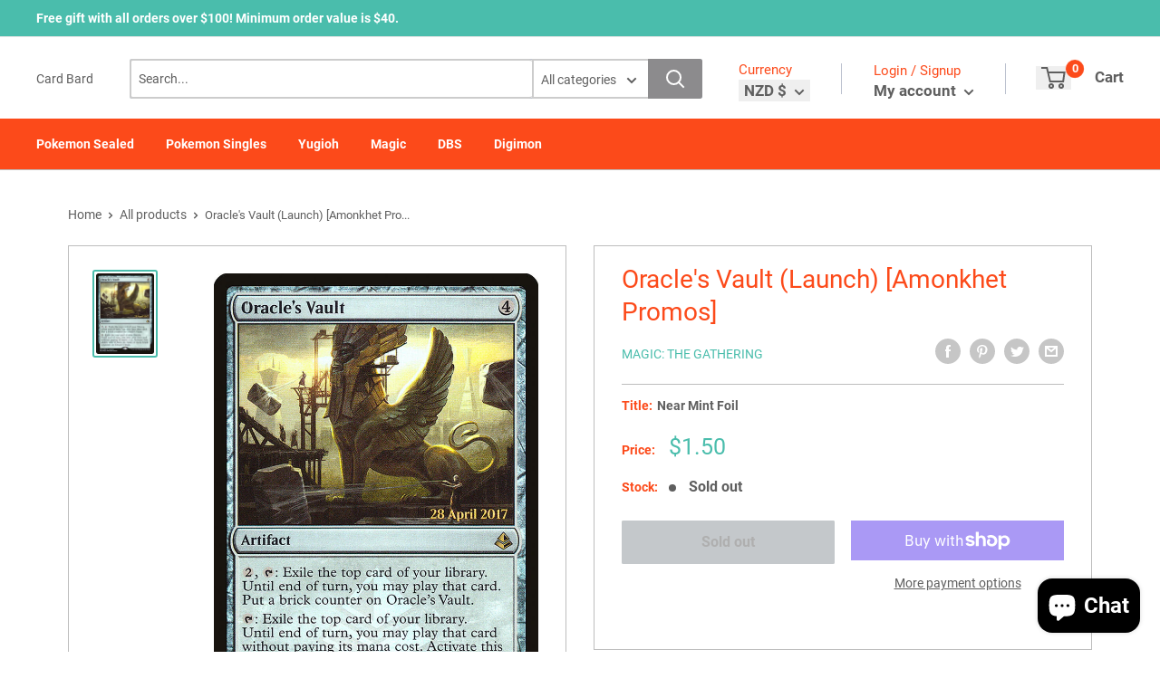

--- FILE ---
content_type: text/css
request_url: https://cardbard.co.nz/cdn/shop/t/3/assets/css-variables.css?v=62410330349845032161698280782
body_size: 956
content:
/** Shopify CDN: Minification failed

Line 159:0 Unexpected "<"
Line 160:2 Comments in CSS use "/* ... */" instead of "//"
Line 162:9 Expected ":"
Line 163:10 Expected ":"
Line 164:10 Expected ":"
Line 165:18 Unexpected "="
Line 166:6 Expected identifier but found "cssVars("
Line 169:12 Expected ":"
Line 171:0 Unexpected "<"

**/
@font-face {
  font-family: Roboto;
  font-weight: 400;
  font-style: normal;
  src: url("//cardbard.co.nz/cdn/fonts/roboto/roboto_n4.da808834c2315f31dd3910e2ae6b1a895d7f73f5.woff2?h1=Y2FyZGJhcmQuY28ubno&h2=Y2FyZGJhcmQuYWNjb3VudC5teXNob3BpZnkuY29t&hmac=d6e95cece1221b0308176ef81198daa5163d6ee0975607536e63c210463ab2a4") format("woff2"),
       url("//cardbard.co.nz/cdn/fonts/roboto/roboto_n4.a512c7b68cd7f12c72e1a5fd58e7f7315c552e93.woff?h1=Y2FyZGJhcmQuY28ubno&h2=Y2FyZGJhcmQuYWNjb3VudC5teXNob3BpZnkuY29t&hmac=bcca103cce72f3b29af6baf1c454b8127f1f814af797e96ae35549e63a0c8bf9") format("woff");
}

@font-face {
  font-family: Roboto;
  font-weight: 400;
  font-style: normal;
  src: url("//cardbard.co.nz/cdn/fonts/roboto/roboto_n4.da808834c2315f31dd3910e2ae6b1a895d7f73f5.woff2?h1=Y2FyZGJhcmQuY28ubno&h2=Y2FyZGJhcmQuYWNjb3VudC5teXNob3BpZnkuY29t&hmac=d6e95cece1221b0308176ef81198daa5163d6ee0975607536e63c210463ab2a4") format("woff2"),
       url("//cardbard.co.nz/cdn/fonts/roboto/roboto_n4.a512c7b68cd7f12c72e1a5fd58e7f7315c552e93.woff?h1=Y2FyZGJhcmQuY28ubno&h2=Y2FyZGJhcmQuYWNjb3VudC5teXNob3BpZnkuY29t&hmac=bcca103cce72f3b29af6baf1c454b8127f1f814af797e96ae35549e63a0c8bf9") format("woff");
}

@font-face {
  font-family: Roboto;
  font-weight: 700;
  font-style: normal;
  src: url("//cardbard.co.nz/cdn/fonts/roboto/roboto_n7.51ede27d5b58491d9cf07ad184108da52fef80b4.woff2?h1=Y2FyZGJhcmQuY28ubno&h2=Y2FyZGJhcmQuYWNjb3VudC5teXNob3BpZnkuY29t&hmac=7258909cbb8087a52876b1b250e3964a224adc72b5dba65d88daf3246b683ede") format("woff2"),
       url("//cardbard.co.nz/cdn/fonts/roboto/roboto_n7.1babbb6a27f91b14216bafa40bf222e08f6999f4.woff?h1=Y2FyZGJhcmQuY28ubno&h2=Y2FyZGJhcmQuYWNjb3VudC5teXNob3BpZnkuY29t&hmac=c629263bbb3478ab3683eac5ad345a0e4360476a8b21b8d51cd03d8d8df8e643") format("woff");
}

@font-face {
  font-family: Roboto;
  font-weight: 400;
  font-style: italic;
  src: url("//cardbard.co.nz/cdn/fonts/roboto/roboto_i4.f98951b4b9b6e1096fc799cd05debd098bd422ac.woff2?h1=Y2FyZGJhcmQuY28ubno&h2=Y2FyZGJhcmQuYWNjb3VudC5teXNob3BpZnkuY29t&hmac=88699ae61a6c6f3c4125f70a9f0b6bd8e726a803b6c2e7cbebbeff360601bdb6") format("woff2"),
       url("//cardbard.co.nz/cdn/fonts/roboto/roboto_i4.688a26691d45bc4053b6ae24a196cabdeedbc25c.woff?h1=Y2FyZGJhcmQuY28ubno&h2=Y2FyZGJhcmQuYWNjb3VudC5teXNob3BpZnkuY29t&hmac=80ac08db80e86351397417d9a963e732830b4d96836e5971f0c55898556ef35b") format("woff");
}

@font-face {
  font-family: Roboto;
  font-weight: 700;
  font-style: italic;
  src: url("//cardbard.co.nz/cdn/fonts/roboto/roboto_i7.9c922c35bb84952cfb17e8c1d42e440e75aa8ccf.woff2?h1=Y2FyZGJhcmQuY28ubno&h2=Y2FyZGJhcmQuYWNjb3VudC5teXNob3BpZnkuY29t&hmac=0fee0bc7647bed736df2aab944bfcb8c635655e803e94fc44467b64da7076603") format("woff2"),
       url("//cardbard.co.nz/cdn/fonts/roboto/roboto_i7.c50b5683f5731edb8040ff2110a54947108434de.woff?h1=Y2FyZGJhcmQuY28ubno&h2=Y2FyZGJhcmQuYWNjb3VudC5teXNob3BpZnkuY29t&hmac=002d92438811e5b5978a69d76a44e76e3a84f535ede8180b58cdfcd9319e4bd0") format("woff");
}


/* Typography */

body
{
  font-family: Roboto;
  color:var(--text-color);
  font-size:var(--text-size);
}

p, a, button, input, select
{
  color:inherit;
  font-family: Roboto;
}

h1,h2,h3,h4,h5,h6
{
  font-family: Roboto;
  margin-bottom: 16px;
}

/* General Variables */

:root {

    /* Borders */

    --border-radius: 4px;
    --border-color: #BDBDBD;
    --header-border-color: rgba(30, 52, 93, 0.3);

    /* Text */

    --text-size: 14px;
    --text-color: #5F5F5F;
    --text-font-weight: 400;
    --default-text-font-size: 15px;
    --base-text-font-size: 16px;
    --text-font-bolder-weight: 600;

    /* Typography */

    --base-font: Roboto;
    --header-font: Roboto;

    /* Colors */
    --input-background: #fff;
    --color-gradient: linear-gradient(103.4deg, #fc4a1a 2.77%, #4abdac 84.58%);
    --color-gradient-secondary: linear-gradient(103.4deg,#1DA9A1 2.77%,#8bdbd6 84.58%);
    --color-primary: #fc4a1a;
    --color-secondary: #4abdac;
    --color-page-background: #ffffff;
    --brand-secondary: #fc4a1a;
    --button-bg-color: #fc4a1a;
    --button-text-color:  #fff;
    --button-bg-hover-color: #fc4a1a;
    --button-text-hover-color: #fff;

    /* Padding */

    --page-padding-y: 24px;
    --page-padding-x: 40px;
    --mobile-container-gutter: 20px;
    --desktop-container-gutter: 40px;
    
  /* Product */--text-color-rgb                   :  41, 41, 41;
    --product-on-sale-accent           : #ee0000;
    --product-on-sale-accent-rgb       : 238, 0, 0;
    --product-on-sale-color            : #ffffff;
    --product-in-stock-color           : #00a500;
    --product-low-stock-color          : #ee0000;
    --product-sold-out-color           : #8a9297;
    --product-custom-label-1-background: #0774d7;
    --product-custom-label-1-color     : #ffffff;
    --product-custom-label-2-background: #00a500;
    --product-custom-label-2-color     : #ffffff;
    --product-review-star-color        : #ffbd00;

}

/* width */
::-webkit-scrollbar {
  width: 10px;
}

/* Track */
::-webkit-scrollbar-track {
  background: #f1f1f1; 
}
 
/* Handle */
::-webkit-scrollbar-thumb {
  background: var(--color-primary);
}

/* Handle on hover */
::-webkit-scrollbar-thumb:hover {
  background: var(--color-primary);
}





<script>
  // IE11 does not have support for CSS variables, so we have to polyfill them
  if (!(((window || {}).CSS || {}).supports && window.CSS.supports('(--a: 0)'))) {
    const script = document.createElement('script');
    script.type = 'text/javascript';
    script.src = 'https://cdn.jsdelivr.net/npm/css-vars-ponyfill@2';
    script.onload = function() {
      cssVars({});
    };

    document.getElementsByTagName('head')[0].appendChild(script);
  }
</script>

